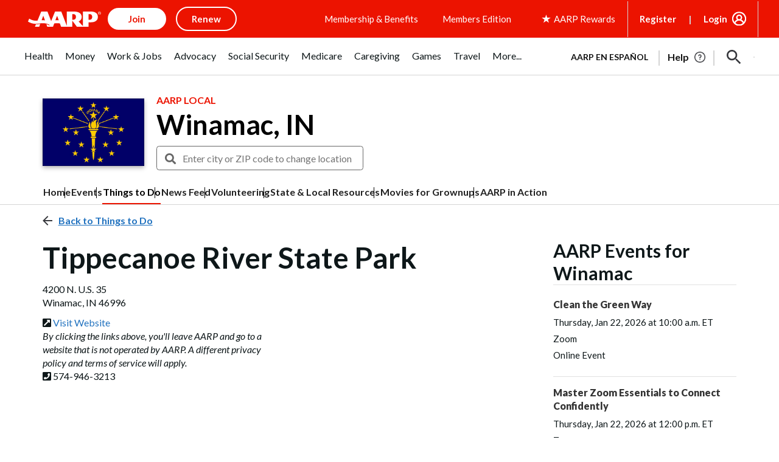

--- FILE ---
content_type: text/html; charset=utf-8
request_url: https://www.google.com/recaptcha/api2/aframe
body_size: 269
content:
<!DOCTYPE HTML><html><head><meta http-equiv="content-type" content="text/html; charset=UTF-8"></head><body><script nonce="XJgR2-0z7nbBQ_JUhFmRnw">/** Anti-fraud and anti-abuse applications only. See google.com/recaptcha */ try{var clients={'sodar':'https://pagead2.googlesyndication.com/pagead/sodar?'};window.addEventListener("message",function(a){try{if(a.source===window.parent){var b=JSON.parse(a.data);var c=clients[b['id']];if(c){var d=document.createElement('img');d.src=c+b['params']+'&rc='+(localStorage.getItem("rc::a")?sessionStorage.getItem("rc::b"):"");window.document.body.appendChild(d);sessionStorage.setItem("rc::e",parseInt(sessionStorage.getItem("rc::e")||0)+1);localStorage.setItem("rc::h",'1769104683489');}}}catch(b){}});window.parent.postMessage("_grecaptcha_ready", "*");}catch(b){}</script></body></html>